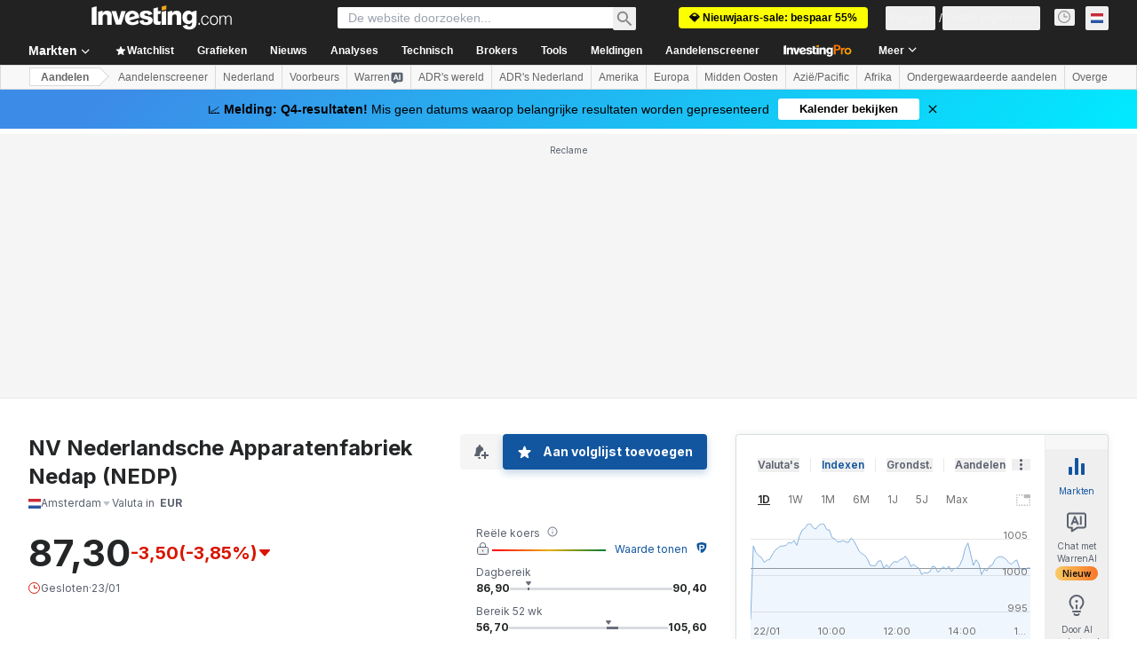

--- FILE ---
content_type: application/javascript
request_url: https://promos.investing.com/eu-a4flkt7l2b/z9gd/9a63d23b-49c1-4335-b698-e7f3ab10af6c/nl.investing.com/jsonp/z?cb=1769214864717&callback=__dgoz50h93asxaj
body_size: 511
content:
__dgoz50h93asxaj({"ts":1769214864846.0,"geo":{"zipcode":"43215","region_name":"Ohio","country_name":"United States","region_code":"OH","continent_name":"North America","country_code":"US","continent_code":"NA","city":"Columbus","ip":"18.117.249.18","latitude":39.9625,"time_zone":"America/New_York","metro_code":535,"longitude":-83.0061},"success":true,"da":"bg*br*al|Apple%bt*bm*bs*cb*bu*dl$0^j~m|131.0.0.0%v~d~f~primarySoftwareType|Robot%s~r~dg*e~b~dq*z|Blink%cn*ds*ba*ch*cc*n|Chrome%t~bl*ac~aa~g~y|macOS%ce*ah~bq*bd~dd*cq$0^cl*df*bp*ad|Desktop%bh*c~dc*dn*bi*ae~ci*cx*p~bk*de*bc*i~h|10.15.7%cd*w~cu*ck*l~u~partialIdentification*af~bz*db*ab*q~a*cp$0^dh*k|Apple%cr*ag|-","rand":762041});